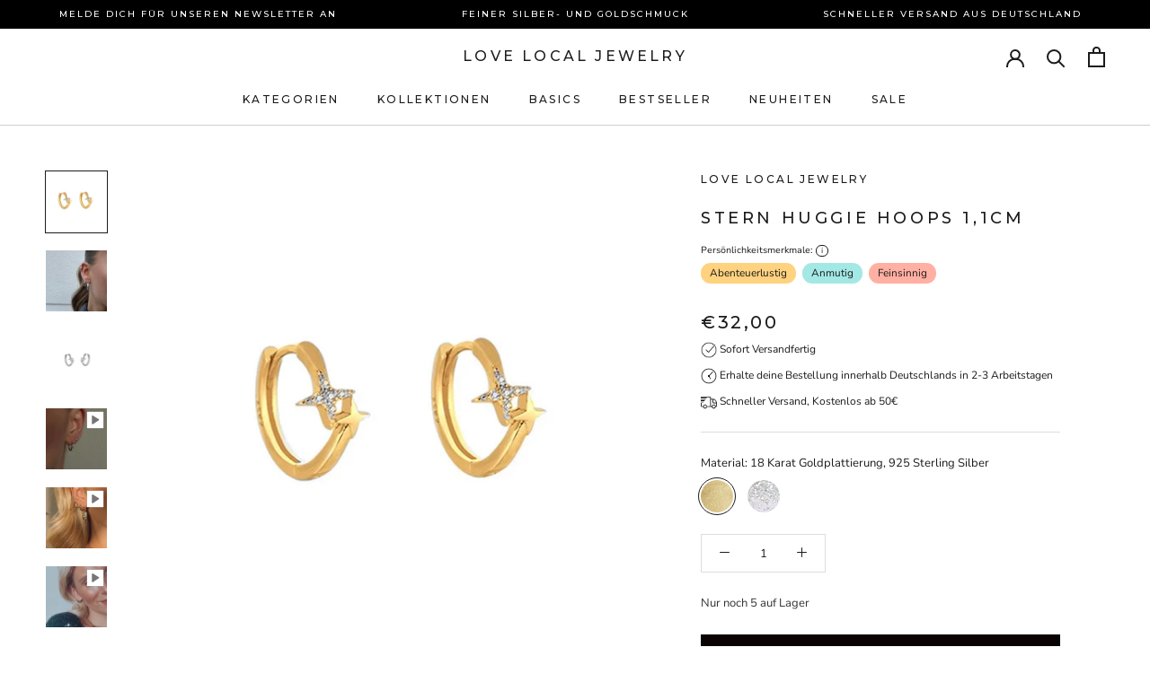

--- FILE ---
content_type: image/svg+xml
request_url: https://cdn.shopify.com/s/files/1/0735/2716/5236/files/tick-box.svg?v=1678881947
body_size: -613
content:
<?xml version="1.0" encoding="UTF-8"?>
<svg width="20px" height="20px" viewBox="0 0 20 20" version="1.1" xmlns="http://www.w3.org/2000/svg" xmlns:xlink="http://www.w3.org/1999/xlink">
    <title>tick</title>
    <g id="Desktop" stroke="none" stroke-width="1" fill="none" fill-rule="evenodd">
        <g id="Desktop-&gt;-Product" transform="translate(-1076.000000, -506.000000)" stroke="#BEDA79" stroke-width="2">
            <g id="PRODUCT" transform="translate(100.000000, 339.000000)">
                <g id="text" transform="translate(715.000000, 50.000000)">
                    <g id="nutritional-info" transform="translate(0.000000, 112.000000)">
                        <g id="2" transform="translate(208.000000, 5.000000)">
                            <g id="tick" transform="translate(53.000000, 0.000000)">
                                <rect id="Rectangle" x="1" y="1" width="18" height="18" rx="5"></rect>
                                <polyline id="Stroke-1" points="4 11.3967231 7.4308 15 16 6"></polyline>
                            </g>
                        </g>
                    </g>
                </g>
            </g>
        </g>
    </g>
</svg>

--- FILE ---
content_type: text/javascript
request_url: https://llj-shop.com/cdn/shop/t/122/assets/custom.js?v=183944157590872491501763394137
body_size: -765
content:
//# sourceMappingURL=/cdn/shop/t/122/assets/custom.js.map?v=183944157590872491501763394137


--- FILE ---
content_type: image/svg+xml
request_url: https://llj-shop.com/cdn/shop/t/122/assets/earstack.svg?v=89085635063666661971763394141
body_size: 2710
content:
<svg xmlns="http://www.w3.org/2000/svg" xmlns:xlink="http://www.w3.org/1999/xlink" width="80" zoomAndPan="magnify" viewBox="0 0 60 60" height="80" preserveAspectRatio="xMidYMid meet" version="1.0"><defs><clipPath id="60d73a005c"><path d="M 11.441406 2.453125 L 48.191406 2.453125 L 48.191406 57.203125 L 11.441406 57.203125 Z M 11.441406 2.453125 " clip-rule="nonzero"/></clipPath></defs><g clip-path="url(#60d73a005c)"><path fill="#333333" d="M 48.03125 25 C 47.867188 23.988281 47.117188 23.207031 45.960938 22.808594 C 46.210938 19.148438 45.648438 15.640625 44.371094 12.585938 C 44.992188 11.34375 44.957031 10.066406 44.261719 9.210938 C 43.707031 8.527344 42.820312 8.210938 41.835938 8.257812 C 41.519531 7.859375 41.1875 7.476562 40.839844 7.109375 C 40.421875 6.671875 39.96875 6.261719 39.492188 5.886719 C 39.375 4.570312 38.746094 3.550781 37.785156 3.140625 C 36.929688 2.769531 35.929688 2.9375 35.015625 3.507812 C 32.5625 2.699219 29.835938 2.46875 27.128906 2.90625 C 21.324219 3.839844 16.445312 7.640625 13.75 13.324219 C 13.648438 13.539062 13.738281 13.796875 13.953125 13.902344 C 14.167969 14.003906 14.425781 13.914062 14.527344 13.695312 C 17.101562 8.273438 21.746094 4.648438 27.265625 3.757812 C 29.632812 3.375 32.011719 3.53125 34.183594 4.15625 C 33.613281 4.699219 33.113281 5.410156 32.75 6.242188 C 32.273438 7.332031 32.09375 8.488281 32.230469 9.496094 C 30.835938 9.40625 29.464844 9.519531 28.246094 9.804688 C 26.996094 10.105469 25.867188 10.601562 24.925781 11.277344 C 24.847656 11.335938 24.761719 11.402344 24.683594 11.460938 C 23.160156 12.660156 22.195312 14.355469 21.894531 16.394531 C 21.894531 16.398438 21.894531 16.402344 21.890625 16.402344 C 21.515625 19.484375 22.171875 21.269531 22.871094 23.164062 C 23.53125 24.953125 24.28125 26.980469 24.28125 30.546875 C 24.28125 30.785156 24.472656 30.976562 24.710938 30.976562 C 24.949219 30.976562 25.140625 30.785156 25.140625 30.546875 C 25.140625 26.828125 24.363281 24.71875 23.679688 22.863281 C 22.992188 20.996094 22.394531 19.382812 22.746094 16.515625 C 22.980469 14.945312 23.621094 13.644531 24.652344 12.632812 C 25.195312 14.941406 26.21875 16.71875 27.210938 18.441406 C 28.648438 20.9375 30.007812 23.289062 30.007812 27.160156 C 30.007812 27.328125 30.011719 27.542969 30.015625 27.800781 C 30.058594 30.109375 30.160156 35.515625 27.910156 37.816406 C 27.234375 38.507812 26.410156 38.847656 25.398438 38.847656 C 22.4375 38.847656 21.355469 40.476562 20.3125 42.054688 C 19.46875 43.332031 18.65625 44.558594 16.84375 45.101562 C 17.421875 43.074219 16.59375 40.671875 15.785156 38.339844 C 15.039062 36.171875 14.332031 34.125 14.953125 32.820312 C 14.957031 32.816406 14.957031 32.8125 14.960938 32.808594 C 15.457031 31.664062 16.285156 31.140625 17.164062 30.589844 C 18.726562 29.605469 20.339844 28.59375 19.636719 24.21875 C 20.660156 25.214844 22.242188 27.265625 22.519531 30.582031 C 22.539062 30.820312 22.746094 30.996094 22.984375 30.976562 C 23.222656 30.957031 23.398438 30.746094 23.378906 30.507812 C 22.925781 25.113281 19.363281 22.84375 19.210938 22.75 C 19.0625 22.660156 18.875 22.667969 18.734375 22.769531 C 18.59375 22.867188 18.527344 23.046875 18.5625 23.214844 C 19.640625 28.011719 18.28125 28.867188 16.703125 29.855469 C 15.800781 30.425781 14.777344 31.070312 14.171875 32.457031 C 13.402344 34.082031 14.164062 36.289062 14.972656 38.625 C 15.796875 41.011719 16.648438 43.480469 15.855469 45.316406 C 15.464844 45.371094 15.039062 45.398438 14.566406 45.398438 C 14.328125 45.398438 14.132812 45.59375 14.132812 45.832031 C 14.132812 46.070312 14.328125 46.265625 14.566406 46.265625 C 15.167969 46.265625 15.710938 46.21875 16.203125 46.136719 C 18.945312 45.667969 20.050781 44.015625 21.03125 42.53125 C 22.03125 41.019531 22.898438 39.710938 25.398438 39.710938 C 26.636719 39.710938 27.691406 39.277344 28.527344 38.421875 C 31.027344 35.863281 30.921875 30.199219 30.878906 27.78125 C 30.871094 27.535156 30.867188 27.324219 30.867188 27.160156 C 30.867188 23.058594 29.390625 20.492188 27.957031 18.011719 C 26.886719 16.152344 25.875 14.394531 25.398438 12.003906 C 25.410156 11.996094 25.417969 11.988281 25.429688 11.980469 C 26.160156 11.453125 27.015625 11.050781 27.964844 10.773438 C 28.195312 13.601562 29.351562 15.203125 30.3125 16.058594 C 31.433594 17.058594 32.535156 17.289062 32.582031 17.296875 C 32.609375 17.304688 32.636719 17.308594 32.667969 17.308594 C 32.867188 17.308594 33.046875 17.164062 33.085938 16.960938 C 33.136719 16.726562 32.984375 16.5 32.753906 16.449219 C 32.601562 16.417969 29.164062 15.636719 28.816406 10.566406 C 29.9375 10.335938 31.167969 10.273438 32.449219 10.378906 C 32.457031 10.402344 32.464844 10.429688 32.476562 10.453125 C 32.769531 11.199219 33.265625 11.742188 33.910156 12.019531 C 34.226562 12.152344 34.5625 12.222656 34.90625 12.222656 C 35.441406 12.222656 36.003906 12.058594 36.558594 11.738281 C 36.703125 11.835938 36.839844 11.945312 36.972656 12.054688 C 36.90625 12.277344 36.863281 12.5 36.839844 12.71875 C 36.753906 13.488281 36.9375 14.175781 37.371094 14.710938 C 37.855469 15.308594 38.597656 15.644531 39.484375 15.671875 C 40.179688 17.488281 40.449219 19.671875 40.214844 22.085938 C 40.027344 22.097656 39.839844 22.117188 39.644531 22.136719 C 39.640625 22.136719 39.632812 22.136719 39.628906 22.140625 C 38.089844 22.375 37.433594 23.613281 37.472656 24.667969 C 37.507812 25.570312 38.054688 26.574219 39.164062 26.886719 C 38.828125 27.902344 38.410156 28.9375 37.925781 29.96875 C 37.917969 29.96875 37.910156 29.96875 37.90625 29.964844 C 36.414062 29.703125 35.589844 30.488281 35.339844 31.242188 C 35.070312 32.050781 35.355469 32.921875 36.023438 33.460938 C 35.496094 34.304688 34.921875 35.15625 34.304688 36.003906 L 34.15625 35.878906 C 33.597656 35.429688 32.777344 35.515625 32.324219 36.066406 L 29.476562 39.535156 C 29.253906 39.800781 29.152344 40.140625 29.1875 40.484375 C 29.222656 40.832031 29.390625 41.144531 29.664062 41.363281 L 29.714844 41.402344 C 28.363281 42.789062 26.886719 44.167969 25.3125 45.503906 C 25.132812 45.65625 25.109375 45.929688 25.261719 46.113281 C 25.347656 46.210938 25.46875 46.265625 25.59375 46.265625 C 25.691406 46.265625 25.789062 46.230469 25.871094 46.164062 C 27.484375 44.789062 29.003906 43.375 30.386719 41.949219 L 33.867188 44.757812 C 33.832031 44.792969 33.796875 44.828125 33.761719 44.863281 C 32.207031 46.285156 30.859375 47.660156 29.640625 49.070312 C 25.394531 53.980469 22.785156 56.320312 19.425781 56.320312 C 17.019531 56.320312 13.804688 54.75 12.324219 51.753906 C 12.214844 51.539062 11.957031 51.453125 11.746094 51.558594 C 11.53125 51.664062 11.445312 51.925781 11.550781 52.140625 C 13.1875 55.453125 16.753906 57.183594 19.425781 57.183594 C 23.117188 57.183594 25.871094 54.75 30.292969 49.636719 C 31.488281 48.25 32.816406 46.894531 34.351562 45.496094 C 34.359375 45.488281 34.363281 45.484375 34.367188 45.480469 C 34.425781 45.417969 34.484375 45.359375 34.539062 45.300781 L 34.871094 45.570312 C 35.113281 45.761719 35.402344 45.859375 35.691406 45.859375 C 36.070312 45.859375 36.445312 45.695312 36.699219 45.382812 L 39.550781 41.914062 C 39.769531 41.644531 39.871094 41.308594 39.835938 40.960938 C 39.800781 40.617188 39.632812 40.304688 39.363281 40.085938 L 39.144531 39.910156 C 40.039062 38.691406 40.855469 37.453125 41.582031 36.214844 C 41.914062 36.425781 42.277344 36.535156 42.644531 36.535156 C 42.855469 36.535156 43.066406 36.5 43.277344 36.425781 C 43.984375 36.179688 44.503906 35.539062 44.597656 34.792969 C 44.703125 33.972656 44.296875 33.152344 43.480469 32.5 C 44.167969 30.9375 44.722656 29.359375 45.132812 27.789062 C 45.371094 27.871094 45.609375 27.917969 45.84375 27.917969 C 46.226562 27.917969 46.601562 27.804688 46.945312 27.578125 C 47.746094 27.050781 48.195312 25.988281 48.03125 25 Z M 43.59375 9.753906 C 43.945312 10.191406 44.035156 10.8125 43.871094 11.484375 C 43.464844 10.664062 43.007812 9.882812 42.492188 9.144531 C 42.941406 9.226562 43.328125 9.425781 43.59375 9.753906 Z M 37.449219 3.933594 C 37.914062 4.136719 38.265625 4.566406 38.464844 5.148438 C 37.734375 4.675781 36.953125 4.265625 36.132812 3.921875 C 36.59375 3.769531 37.046875 3.761719 37.449219 3.933594 Z M 34.25 11.222656 C 33.925781 11.082031 33.65625 10.835938 33.453125 10.496094 C 33.597656 10.519531 33.746094 10.542969 33.890625 10.566406 C 34.527344 10.703125 35.121094 10.917969 35.675781 11.203125 C 35.167969 11.394531 34.675781 11.40625 34.25 11.222656 Z M 37.316406 11.234375 C 36.355469 10.492188 35.257812 9.976562 34.0625 9.71875 C 33.75 9.664062 33.425781 9.617188 33.117188 9.578125 C 32.945312 8.6875 33.089844 7.613281 33.539062 6.589844 C 33.929688 5.695312 34.511719 4.957031 35.144531 4.464844 C 37.097656 5.171875 38.84375 6.269531 40.214844 7.707031 C 40.433594 7.9375 40.644531 8.171875 40.847656 8.414062 C 40.152344 8.601562 39.449219 8.953125 38.804688 9.464844 C 38.171875 9.972656 37.660156 10.585938 37.316406 11.234375 Z M 38.039062 14.164062 C 37.757812 13.8125 37.636719 13.34375 37.695312 12.8125 C 37.699219 12.789062 37.703125 12.765625 37.703125 12.746094 C 38.242188 13.324219 38.703125 14 39.082031 14.757812 C 38.644531 14.671875 38.285156 14.46875 38.039062 14.164062 Z M 40.160156 15.039062 C 40.003906 14.671875 39.832031 14.3125 39.640625 13.972656 C 39.179688 13.148438 38.625 12.425781 37.988281 11.816406 C 38.269531 11.210938 38.738281 10.625 39.339844 10.144531 C 40.007812 9.613281 40.75 9.277344 41.4375 9.15625 C 42.242188 10.230469 42.972656 11.527344 43.523438 12.796875 C 44.761719 15.699219 45.324219 19.039062 45.113281 22.539062 C 44.378906 22.324219 42.957031 22.007812 41.085938 22.042969 C 41.320312 19.457031 40.988281 17.035156 40.160156 15.039062 Z M 38.46875 40.476562 L 34.851562 40.308594 L 33.953125 36.824219 Z M 30.136719 40.085938 C 30.140625 40.085938 30.140625 40.085938 30.140625 40.082031 L 32.988281 36.617188 C 32.992188 36.609375 33 36.605469 33.003906 36.601562 L 33.949219 40.265625 Z M 30.554688 40.972656 L 34.175781 41.140625 L 35.074219 44.621094 Z M 38.882812 41.363281 L 36.035156 44.832031 C 36.03125 44.835938 36.027344 44.839844 36.023438 44.847656 L 35.078125 41.183594 L 38.886719 41.359375 C 38.886719 41.363281 38.886719 41.363281 38.882812 41.363281 Z M 38.472656 39.367188 L 34.976562 36.546875 C 35.640625 35.636719 36.257812 34.722656 36.816406 33.816406 C 37.503906 33.96875 39.335938 34.46875 40.898438 35.671875 C 40.179688 36.910156 39.363281 38.148438 38.472656 39.367188 Z M 43.742188 34.683594 C 43.6875 35.105469 43.394531 35.46875 42.992188 35.609375 C 42.574219 35.753906 42.136719 35.632812 41.757812 35.261719 C 41.75 35.253906 41.742188 35.246094 41.734375 35.238281 C 39.726562 33.535156 37.21875 33.003906 36.75 32.917969 C 36.136719 32.574219 36.011719 31.957031 36.15625 31.515625 C 36.351562 30.9375 36.949219 30.675781 37.75 30.816406 C 40.691406 31.367188 42.65625 32.960938 42.675781 32.976562 C 42.6875 32.988281 42.695312 32.996094 42.707031 33.003906 C 43.449219 33.503906 43.816406 34.097656 43.742188 34.683594 Z M 42.769531 31.976562 C 42.09375 31.507812 40.6875 30.664062 38.785156 30.164062 C 39.289062 29.074219 39.71875 27.984375 40.0625 26.910156 C 40.640625 26.789062 42.34375 26.546875 44.339844 27.410156 C 43.953125 28.929688 43.425781 30.460938 42.769531 31.976562 Z M 46.472656 26.855469 C 46.175781 27.050781 45.695312 27.199219 45.082031 26.800781 C 45.066406 26.792969 45.050781 26.785156 45.035156 26.777344 C 43.628906 26.09375 42.335938 25.914062 41.363281 25.914062 C 40.515625 25.914062 39.910156 26.050781 39.6875 26.109375 C 38.789062 26.011719 38.359375 25.304688 38.335938 24.632812 C 38.308594 23.980469 38.664062 23.164062 39.75 22.996094 C 43.027344 22.628906 45.375 23.53125 45.398438 23.539062 C 46.421875 23.804688 47.054688 24.375 47.183594 25.140625 C 47.289062 25.792969 46.992188 26.515625 46.472656 26.855469 Z M 46.472656 26.855469 " fill-opacity="1" fill-rule="nonzero"/></g></svg>

--- FILE ---
content_type: image/svg+xml
request_url: https://llj-shop.com/cdn/shop/t/122/assets/skin.svg?v=67990280574929467081763394180
body_size: 3675
content:
<svg xmlns="http://www.w3.org/2000/svg" xmlns:xlink="http://www.w3.org/1999/xlink" width="80" zoomAndPan="magnify" viewBox="0 0 60 60" height="80" preserveAspectRatio="xMidYMid meet" version="1.0"><defs><clipPath id="57ead51060"><path d="M 0.433594 0.605469 L 59.683594 0.605469 L 59.683594 59.105469 L 0.433594 59.105469 Z M 0.433594 0.605469 " clip-rule="nonzero"/></clipPath></defs><path fill="#000000" d="M 42.867188 6.980469 L 42.488281 6.980469 C 42.488281 7.96875 41.679688 8.773438 40.6875 8.773438 L 40.6875 9.148438 C 41.679688 9.148438 42.488281 9.953125 42.488281 10.9375 L 42.867188 10.9375 C 42.867188 9.953125 43.675781 9.148438 44.671875 9.148438 L 44.671875 8.773438 C 43.675781 8.773438 42.867188 7.96875 42.867188 6.980469 Z M 42.679688 10.058594 C 42.460938 9.570312 42.066406 9.175781 41.574219 8.960938 C 42.066406 8.742188 42.460938 8.347656 42.679688 7.863281 C 42.898438 8.347656 43.292969 8.742188 43.785156 8.960938 C 43.292969 9.175781 42.898438 9.570312 42.679688 10.058594 Z M 42.679688 10.058594 " fill-opacity="1" fill-rule="nonzero"/><path fill="#000000" d="M 45.957031 14.839844 C 45.851562 14.839844 45.765625 14.921875 45.765625 15.027344 C 45.765625 15.128906 45.851562 15.214844 45.957031 15.214844 C 46.425781 15.214844 46.808594 15.59375 46.808594 16.0625 C 46.808594 16.527344 46.425781 16.910156 45.957031 16.910156 C 45.484375 16.910156 45.101562 16.527344 45.101562 16.0625 C 45.101562 15.957031 45.015625 15.875 44.914062 15.875 C 44.808594 15.875 44.726562 15.957031 44.726562 16.0625 C 44.726562 16.738281 45.277344 17.285156 45.957031 17.285156 C 46.636719 17.285156 47.1875 16.734375 47.1875 16.0625 C 47.1875 15.390625 46.636719 14.839844 45.957031 14.839844 Z M 45.957031 14.839844 " fill-opacity="1" fill-rule="nonzero"/><path fill="#000000" d="M 25.8125 11.785156 C 25.832031 12.222656 25.859375 12.503906 25.859375 12.503906 C 25.859375 12.503906 25.882812 12.222656 25.902344 11.785156 C 26.035156 11.292969 26.421875 10.90625 26.917969 10.777344 C 27.355469 10.757812 27.644531 10.730469 27.644531 10.730469 C 27.644531 10.730469 27.355469 10.707031 26.917969 10.6875 C 26.421875 10.558594 26.035156 10.171875 25.902344 9.679688 C 25.882812 9.242188 25.859375 8.960938 25.859375 8.960938 C 25.859375 8.960938 25.832031 9.242188 25.8125 9.679688 C 25.683594 10.171875 25.292969 10.558594 24.796875 10.6875 C 24.359375 10.707031 24.074219 10.730469 24.074219 10.730469 C 24.074219 10.730469 24.359375 10.757812 24.796875 10.777344 C 25.292969 10.90625 25.683594 11.292969 25.8125 11.785156 Z M 25.8125 11.785156 " fill-opacity="1" fill-rule="nonzero"/><path fill="#000000" d="M 44.71875 23.359375 C 44.699219 22.921875 44.671875 22.640625 44.671875 22.640625 C 44.671875 22.640625 44.644531 22.921875 44.625 23.359375 C 44.496094 23.851562 44.105469 24.238281 43.613281 24.367188 C 43.171875 24.386719 42.886719 24.410156 42.886719 24.410156 C 42.886719 24.410156 43.171875 24.4375 43.613281 24.457031 C 44.105469 24.585938 44.496094 24.972656 44.625 25.464844 C 44.644531 25.902344 44.671875 26.183594 44.671875 26.183594 C 44.671875 26.183594 44.699219 25.902344 44.71875 25.464844 C 44.847656 24.972656 45.238281 24.585938 45.730469 24.457031 C 46.171875 24.4375 46.457031 24.410156 46.457031 24.410156 C 46.457031 24.410156 46.171875 24.386719 45.730469 24.367188 C 45.238281 24.238281 44.847656 23.851562 44.71875 23.359375 Z M 44.71875 23.359375 " fill-opacity="1" fill-rule="nonzero"/><path fill="#000000" d="M 31.121094 37.152344 C 30.996094 37.210938 30.789062 37.347656 30.726562 37.523438 C 30.6875 37.628906 30.703125 37.738281 30.773438 37.863281 C 31.085938 38.417969 32.488281 38.714844 33.230469 38.507812 C 33.34375 38.339844 33.417969 38.183594 33.464844 38.074219 C 33.089844 37.929688 32.160156 37.566406 31.121094 37.152344 Z M 32.042969 23.929688 C 32.128906 24.125 32.292969 24.410156 32.570312 24.511719 C 32.824219 24.605469 33.132812 24.519531 33.492188 24.265625 C 34.175781 23.785156 34.425781 23.425781 34.511719 23.207031 C 33.949219 23.457031 32.953125 23.734375 32.042969 23.929688 Z M 22.417969 15.371094 C 22.378906 15.324219 22.328125 15.324219 22.308594 15.324219 C 22.289062 15.328125 22.238281 15.339844 22.210938 15.394531 C 21.960938 15.914062 21.4375 17 20.898438 18.207031 C 21.3125 18.371094 21.660156 18.371094 21.9375 18.203125 C 22.667969 17.761719 22.769531 16.332031 22.785156 16.097656 C 22.664062 15.734375 22.527344 15.507812 22.417969 15.371094 Z M 34.882812 33.691406 C 34.84375 33.574219 34.746094 33.492188 34.617188 33.480469 C 33.996094 33.402344 33.207031 33.265625 32.34375 33.09375 C 32.316406 33.273438 32.347656 33.605469 32.804688 33.910156 C 33.453125 34.335938 34.574219 34.0625 34.820312 33.996094 C 34.894531 33.910156 34.917969 33.800781 34.882812 33.691406 Z M 39.464844 12.695312 C 38.890625 12.03125 38.117188 11.664062 37.296875 11.664062 C 36.472656 11.664062 35.703125 12.03125 35.125 12.695312 L 34.746094 13.128906 L 34.359375 12.683594 C 33.78125 12.023438 33.011719 11.65625 32.1875 11.65625 C 31.367188 11.65625 30.59375 12.023438 30.019531 12.683594 C 28.839844 14.039062 28.839844 16.238281 30.019531 17.589844 L 34.464844 22.703125 C 34.328125 22.792969 34.199219 22.882812 34.074219 22.980469 C 33.484375 23.199219 32.566406 23.441406 31.753906 23.609375 L 31.742188 23.609375 C 31.738281 23.609375 31.738281 23.609375 31.738281 23.609375 C 31.324219 23.695312 30.9375 23.761719 30.632812 23.792969 C 29.691406 23.894531 25.132812 25.855469 22.957031 26.796875 C 22.851562 26.046875 22.554688 23.777344 22.554688 22.878906 C 22.554688 22.492188 22.660156 22.222656 22.804688 21.84375 C 23.042969 21.222656 23.367188 20.378906 23.425781 18.460938 C 23.457031 17.332031 23.332031 16.542969 23.148438 15.992188 C 23.019531 15.597656 22.859375 15.324219 22.710938 15.136719 C 22.605469 15 22.4375 14.933594 22.265625 14.949219 C 22.097656 14.96875 21.949219 15.074219 21.871094 15.226562 C 21.605469 15.773438 21.046875 16.933594 20.476562 18.214844 C 20.476562 18.21875 20.476562 18.21875 20.476562 18.21875 C 19.84375 19.644531 19.199219 21.214844 18.941406 22.238281 C 18.390625 24.398438 18.851562 29.144531 18.925781 29.867188 C 18.671875 30.128906 18.40625 30.394531 18.144531 30.667969 C 17.660156 31.160156 17.164062 31.671875 16.699219 32.132812 C 14.871094 33.949219 16.230469 36.238281 16.496094 36.644531 C 16.28125 37.859375 16.796875 39.070312 16.910156 39.3125 C 16.875 39.714844 16.941406 40.152344 17.070312 40.628906 C 17.265625 41.378906 18.679688 43.46875 20.316406 45.890625 C 21.71875 47.964844 23.167969 50.109375 23.84375 51.421875 C 24.964844 53.605469 24.660156 57.386719 24.492188 58.785156 C 24.617188 58.808594 24.746094 58.832031 24.867188 58.851562 C 25.039062 57.4375 25.371094 53.566406 24.175781 51.25 C 23.496094 49.921875 22.035156 47.765625 20.625 45.679688 C 19.144531 43.492188 17.613281 41.226562 17.429688 40.535156 C 17.121094 39.359375 17.039062 38.3125 19.175781 37.429688 C 20.003906 37.085938 20.773438 36.804688 21.449219 36.550781 C 22.523438 36.152344 23.453125 35.808594 24.164062 35.398438 C 24.742188 35.066406 25.378906 34.941406 25.988281 35.027344 C 25.992188 35.027344 25.992188 35.027344 25.992188 35.027344 C 25.996094 35.027344 26.054688 35.039062 26.164062 35.058594 C 26.460938 35.117188 26.75 35.234375 27.019531 35.398438 C 27.425781 35.648438 29.117188 36.347656 30.6875 36.980469 C 30.558594 37.082031 30.429688 37.21875 30.363281 37.398438 C 30.289062 37.605469 30.3125 37.828125 30.4375 38.050781 C 30.773438 38.652344 31.824219 38.949219 32.667969 38.949219 C 32.730469 38.949219 32.792969 38.949219 32.847656 38.945312 C 32.511719 39.253906 32.015625 39.507812 31.304688 39.507812 C 30.308594 39.507812 28.679688 38.742188 27.375 38.132812 C 25.972656 37.472656 25.15625 37.105469 24.769531 37.265625 C 24.480469 37.390625 23.996094 37.851562 23.226562 38.597656 C 22.246094 39.554688 20.898438 40.863281 20.144531 40.996094 C 20.042969 41.015625 19.976562 41.113281 19.996094 41.21875 C 20.011719 41.320312 20.109375 41.386719 20.214844 41.367188 C 21.082031 41.207031 22.363281 39.964844 23.492188 38.863281 C 23.570312 38.789062 23.648438 38.714844 23.726562 38.636719 C 24.070312 39.035156 25.097656 40.117188 27.074219 41.457031 C 29.441406 43.0625 31.019531 48.75 31.035156 48.804688 C 31.058594 48.890625 31.132812 48.945312 31.214844 48.945312 C 31.234375 48.945312 31.25 48.941406 31.265625 48.9375 C 31.367188 48.914062 31.425781 48.808594 31.398438 48.707031 C 31.332031 48.46875 29.765625 42.828125 27.285156 41.148438 C 25.332031 39.820312 24.3125 38.734375 24 38.375 C 24.402344 37.988281 24.746094 37.683594 24.917969 37.613281 C 25.171875 37.507812 26.304688 38.039062 27.214844 38.46875 C 28.628906 39.132812 30.222656 39.882812 31.308594 39.882812 C 32.429688 39.882812 33.09375 39.320312 33.46875 38.816406 C 33.488281 38.796875 33.503906 38.773438 33.515625 38.75 C 33.78125 38.363281 33.878906 38.03125 33.882812 38.023438 C 33.90625 37.929688 33.859375 37.832031 33.769531 37.800781 C 33.714844 37.777344 28.808594 35.867188 27.472656 35.214844 C 28.472656 35.304688 29.957031 35.382812 31.851562 35.324219 C 33.648438 35.269531 34.578125 34.742188 35.046875 34.304688 C 35.046875 34.304688 35.050781 34.300781 35.054688 34.300781 C 35.253906 34.113281 35.320312 33.835938 35.238281 33.578125 C 35.152344 33.324219 34.929688 33.144531 34.660156 33.109375 C 33.734375 33 32.417969 32.742188 31.070312 32.445312 L 31.792969 27.664062 C 31.871094 27.144531 32 26.652344 32.167969 26.191406 C 32.265625 26.152344 32.367188 26.113281 32.464844 26.074219 L 32.664062 26 C 35.390625 24.945312 35 23.175781 34.90625 22.863281 C 35.0625 22.765625 35.222656 22.675781 35.386719 22.589844 C 35.640625 22.457031 35.886719 22.542969 36.03125 22.667969 C 36.175781 22.792969 36.292969 23.023438 36.195312 23.300781 C 35.992188 23.867188 35.722656 24.605469 35.382812 25.550781 C 34.410156 28.230469 35.121094 32.882812 35.847656 36.640625 C 36.503906 40.007812 36.863281 45.335938 35.730469 49.265625 C 34.726562 52.773438 36.066406 57.144531 36.578125 58.589844 C 36.703125 58.5625 36.828125 58.535156 36.949219 58.503906 C 36.46875 57.132812 35.121094 52.761719 36.097656 49.371094 C 37.246094 45.375 36.882812 39.976562 36.222656 36.570312 C 35.503906 32.859375 34.796875 28.273438 35.738281 25.679688 C 36.082031 24.734375 36.347656 23.992188 36.554688 23.425781 C 36.6875 23.054688 36.578125 22.644531 36.28125 22.386719 C 36.054688 22.191406 35.773438 22.113281 35.496094 22.164062 L 39.460938 17.605469 C 40.644531 16.25 40.644531 14.046875 39.464844 12.695312 Z M 19.308594 22.332031 C 19.550781 21.375 20.148438 19.910156 20.746094 18.546875 C 21.003906 18.652344 21.242188 18.707031 21.464844 18.707031 C 21.707031 18.707031 21.929688 18.648438 22.132812 18.523438 C 22.605469 18.238281 22.863281 17.660156 23 17.136719 C 23.039062 17.507812 23.0625 17.941406 23.046875 18.453125 C 22.992188 20.304688 22.679688 21.117188 22.453125 21.710938 C 22.308594 22.09375 22.179688 22.425781 22.179688 22.882812 C 22.179688 23.859375 22.511719 26.332031 22.597656 26.953125 C 22.308594 27.078125 22.09375 27.171875 21.96875 27.222656 C 21.378906 27.472656 20.394531 28.394531 19.277344 29.523438 C 19.15625 28.242188 18.832031 24.203125 19.308594 22.332031 Z M 31.976562 33.019531 C 31.921875 33.34375 32.011719 33.832031 32.597656 34.21875 C 32.941406 34.449219 33.371094 34.515625 33.773438 34.515625 C 33.871094 34.515625 33.964844 34.515625 34.058594 34.503906 C 33.558594 34.730469 32.851562 34.914062 31.84375 34.945312 C 28.792969 35.039062 26.828125 34.78125 26.25 34.6875 C 25.5 34.53125 24.699219 34.660156 23.980469 35.074219 C 23.296875 35.46875 22.425781 35.789062 21.324219 36.199219 C 20.644531 36.453125 19.875 36.734375 19.039062 37.082031 C 17.914062 37.546875 17.320312 38.070312 17.066406 38.679688 C 16.898438 38.191406 16.714844 37.421875 16.871094 36.660156 C 16.875 36.640625 16.882812 36.625 16.882812 36.609375 C 17.015625 36 17.371094 35.402344 18.128906 34.96875 C 19.902344 33.949219 22.828125 32.539062 24.410156 31.792969 C 24.933594 31.542969 25.53125 31.484375 26.09375 31.628906 C 27.332031 31.953125 29.816406 32.574219 31.976562 33.019531 Z M 22.03125 32.523438 C 22.242188 31.980469 22.808594 31.3125 23.40625 30.6875 L 23.660156 31.738281 C 23.171875 31.96875 22.617188 32.238281 22.03125 32.523438 Z M 31.425781 27.605469 L 30.703125 32.359375 C 28.941406 31.964844 27.171875 31.523438 26.1875 31.269531 C 25.539062 31.105469 24.851562 31.171875 24.25 31.457031 C 24.171875 31.492188 24.089844 31.53125 24.007812 31.570312 L 23.71875 30.363281 C 23.882812 30.195312 24.050781 30.027344 24.207031 29.871094 C 25.117188 28.96875 28.976562 27.425781 31.710938 26.363281 C 31.585938 26.761719 31.492188 27.175781 31.425781 27.605469 Z M 32.527344 25.648438 L 32.332031 25.722656 C 32.207031 25.773438 32.078125 25.820312 31.949219 25.871094 C 31.949219 25.871094 31.945312 25.875 31.941406 25.875 C 29.03125 27 24.945312 28.609375 23.941406 29.605469 C 22.945312 30.59375 21.726562 31.8125 21.585938 32.742188 C 20.300781 33.375 18.9375 34.074219 17.9375 34.648438 C 17.230469 35.050781 16.835938 35.582031 16.632812 36.140625 C 16.242188 35.429688 15.585938 33.769531 16.96875 32.398438 C 17.433594 31.933594 17.933594 31.421875 18.414062 30.929688 C 19.886719 29.421875 21.402344 27.863281 22.113281 27.566406 C 22.257812 27.507812 22.527344 27.390625 22.882812 27.238281 C 24.761719 26.425781 29.761719 24.261719 30.675781 24.164062 C 30.945312 24.132812 31.292969 24.078125 31.667969 24.003906 C 31.761719 24.253906 31.992188 24.699219 32.4375 24.863281 C 32.546875 24.902344 32.660156 24.921875 32.777344 24.921875 C 33.066406 24.921875 33.375 24.804688 33.707031 24.570312 C 34.105469 24.292969 34.371094 24.042969 34.554688 23.820312 C 34.410156 24.382812 33.929688 25.105469 32.527344 25.648438 Z M 34.746094 22.449219 L 30.304688 17.347656 C 29.246094 16.128906 29.246094 14.148438 30.304688 12.929688 C 30.8125 12.347656 31.480469 12.03125 32.191406 12.03125 C 32.898438 12.03125 33.570312 12.347656 34.074219 12.929688 L 34.605469 13.539062 C 34.675781 13.621094 34.820312 13.621094 34.890625 13.539062 L 35.410156 12.941406 C 35.914062 12.359375 36.582031 12.039062 37.292969 12.039062 C 38.003906 12.039062 38.671875 12.359375 39.179688 12.941406 C 40.234375 14.15625 40.234375 16.136719 39.179688 17.355469 Z M 34.746094 22.449219 " fill-opacity="1" fill-rule="nonzero"/><path fill="#000000" d="M 41.425781 20.292969 C 41.222656 20.292969 41.054688 20.457031 41.054688 20.660156 C 41.054688 20.863281 41.222656 21.027344 41.425781 21.027344 C 41.628906 21.027344 41.796875 20.863281 41.796875 20.660156 C 41.792969 20.457031 41.628906 20.292969 41.425781 20.292969 Z M 41.425781 20.292969 " fill-opacity="1" fill-rule="nonzero"/><path fill="#000000" d="M 26.347656 18.324219 C 26.347656 18.527344 26.511719 18.691406 26.714844 18.691406 C 26.917969 18.691406 27.085938 18.527344 27.085938 18.324219 C 27.085938 18.125 26.917969 17.957031 26.714844 17.957031 C 26.511719 17.957031 26.347656 18.125 26.347656 18.324219 Z M 26.347656 18.324219 " fill-opacity="1" fill-rule="nonzero"/><g clip-path="url(#57ead51060)"><path fill="#000000" d="M 24.839844 59.039062 C 24.714844 59.019531 24.585938 58.992188 24.460938 58.96875 C 10.539062 56.324219 0.4375 44.175781 0.4375 30.078125 C 0.4375 13.855469 13.726562 0.660156 30.058594 0.660156 C 46.394531 0.660156 59.683594 13.855469 59.683594 30.078125 C 59.683594 36.820312 57.449219 43.160156 53.21875 48.417969 C 49.117188 53.523438 43.355469 57.167969 36.996094 58.683594 L 36.625 58.769531 L 36.539062 58.40625 L 36.914062 58.316406 C 50.097656 55.175781 59.304688 43.558594 59.304688 30.074219 C 59.304688 14.058594 46.1875 1.03125 30.058594 1.03125 C 13.933594 1.03125 0.8125 14.0625 0.8125 30.078125 C 0.8125 43.996094 10.789062 55.992188 24.53125 58.601562 C 24.65625 58.625 24.78125 58.648438 24.902344 58.667969 Z M 24.839844 59.039062 " fill-opacity="1" fill-rule="nonzero"/></g></svg>

--- FILE ---
content_type: image/svg+xml
request_url: https://llj-shop.com/cdn/shop/t/122/assets/speed2.svg?v=82215655819997384741763394182
body_size: -526
content:
<svg xmlns="http://www.w3.org/2000/svg"  viewBox="0 0 50 50" width="50px" height="50px"><path d="M 25 2 C 12.309295 2 2 12.309295 2 25 C 2 37.690705 12.309295 48 25 48 C 37.690705 48 48 37.690705 48 25 C 48 12.309295 37.690705 2 25 2 z M 25 4 C 36.609824 4 46 13.390176 46 25 C 46 36.609824 36.609824 46 25 46 C 13.390176 46 4 36.609824 4 25 C 4 13.390176 13.390176 4 25 4 z M 37.039062 10.990234 A 1.0001 1.0001 0 0 0 36.265625 11.322266 L 26.183594 22.244141 A 3 3 0 0 0 25 22 A 3 3 0 0 0 22 25 A 3 3 0 0 0 25 28 A 3 3 0 0 0 25.5 27.958984 L 29.125 34.486328 A 1.0010694 1.0010694 0 1 0 30.875 33.513672 L 27.246094 26.984375 A 3 3 0 0 0 28 25 A 3 3 0 0 0 27.652344 23.599609 L 37.734375 12.677734 A 1.0001 1.0001 0 0 0 37.039062 10.990234 z"/></svg>